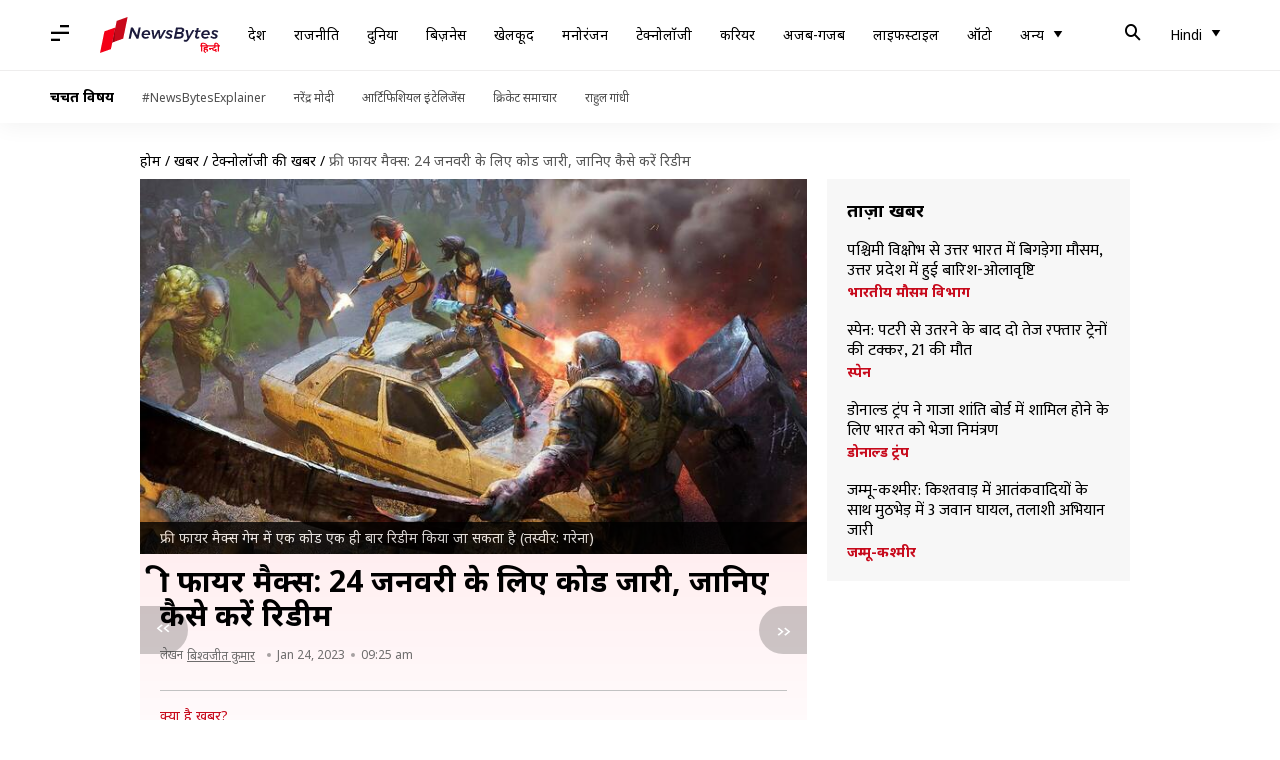

--- FILE ---
content_type: application/javascript; charset=utf-8
request_url: https://fundingchoicesmessages.google.com/f/AGSKWxVEIdBGMfGBPrIlpIfqqYHn0xsUiisw2T7sIM4gNRW8FNZ93J_8_kvrvyO8rYVe1h56mFpJKNNiGo3Ugzrs8MsA0HB7Wz-yNksSowBRyxgbZILNHYPVaGJ_LHmATFLvdEYGxuTCtSVcCHXYwCNMfVuWMYaFU3L6W3oVh0sY7TWYUPa8DOHQZxFw-VI9/_/ads/outbrain?/adsblocker..org/ads_.gg/ads//468x60-
body_size: -1289
content:
window['8b426d1b-74b9-4d0e-9ef6-3b2102af7377'] = true;